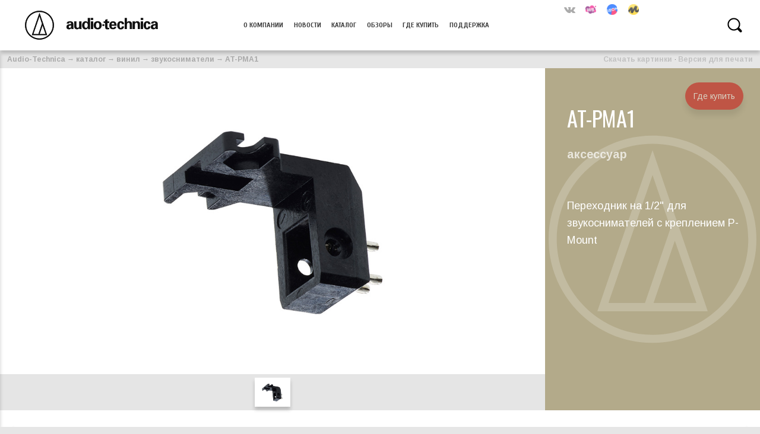

--- FILE ---
content_type: text/css
request_url: https://audio-technica.ru/media/css/audio-technica.css?26012220
body_size: 1091
content:
@import url('https://fonts.googleapis.com/css?family=Arimo:400,700|Cuprum:400,700|Oswald:400,600&display=swap&subset=cyrillic');
body, .catalogcategory .subcategorylink, #subcategorygrid a p {
	font-family: 'Arimo', sans-serif;
}
h1, #categorybanner p, .subcategorylink, .categorylink p, #subcategorygrid a h2 {
	font-family: 'Oswald Light', 'Oswald-Light', 'Oswald';
}
#menu li a, nav a {
	font-family: 'Cuprum';	
}
nav a {
	font-weight: 600;
}
.bar {
	background: #000;
}
.panel:hover .panel-header {
	background: #4a4430;
}
#description, .item, .panel-header {
	background: #b3aa8a;
}
#categorybanner, #footer {
	background: #888;
}
#subcategorygrid a:hover h2 {
	background: #ccc;
}
.stores.units, .store.location {
	background: #d9d9d9;
}
.services.cities, .stores.cities, .address, #breadcrumbs, body, #subcategorygrid a h2, .subpart {
	background: #e6e6e6;
}
#menu, #filters, .services.countries, .stores.countries, 
nav #buttons > .dropdown/*:hover*/ > ul {
	background: #f3f3f3;
}
nav, nav .catalog.button > ul, #main, #index-main, #categorybanner p,
#subcategoryshowcase > #subcategories, #subcategories > #subcategorygrid, #catalogshowcase, #newspub {
	background: #fff;
}
.categorylink p, .storename, .services.countries > a.active, .services.countries > a:hover, 
.services.countries > a:first-child, .services.cities > a.active, .services.cities > a:hover, 
.services.cities > a:first-child, .stores.countries > a.active, .stores.countries > a:hover, 
.stores.countries > a:first-child, .stores.cities > a.active, .stores.cities > a:hover, 
.stores.cities > a:first-child, .yandexmaps, .reviewhead > a, nav .button:hover,
#menu li a, #categorybanner p a:hover, #subcategorygrid a, .subcategorylink:hover, .review p, .downloadable p,
.downloadable a, 
nav #language:hover {
	color: #000;
}
#breadcrumbs a:hover, nav a {
	color: #333;
}
#categorybanner p a, .subcategorylink {
	color: #666;
}
.services.countries > a, .stores.countries > a, .newshead > span, .reviewhead > span .services.cities > a, 
.stores.cities > a, nav #language {
	color: #888;
}
#breadcrumbs a, #breadcrumbs span {
	color: #aaa;
}
#description, .item, .itemlink, #footer a, #footer span, .banner-header,
.panel-header {
	color: #fff;
}
.service.link, .store.link {
	color: #1844a5;
}
#history strong {
    font-weight: 600;
}
#history p {
    margin-bottom: 1.5em;
}
.history-fullwidth {
    width: 70%;
    margin: 0 auto 2em;
    display: block;
}
.history-three-different {
    display: flex;
    margin: auto;
    justify-content: space-evenly;
}
.history-two {
    display: flex;
    width: 90%;
    margin: auto;
    justify-content: space-evenly;
}
.history-three-different div, .history-two div {
    display: inline-block;
    text-align: center;
    font-size: 0.7em;
    margin: 1em;
}
.history-two-by-two {
	display: block;
	margin: auto;
	width: 95%;
	text-align: center;
}
.history-two-by-two img {
    margin: 0.7em;
    display: inline-block;
    width: calc(24% - 1.5em);
}
@media (max-width: 750px) {
	.history-two-by-two img {
	    width: calc(49% - 1.5em);
	}
}
.history-three-different img, .history-two img {
    display: block;
    width: 100%;
}
.history-two, .history-three-different, .history-two-by-two {
	margin-bottom: 1.5em;
}

--- FILE ---
content_type: application/javascript
request_url: https://audio-technica.ru/media/js/slider.js
body_size: 766
content:
var Appearance=0;
var Slide=0;
sliderRender(Appearance,Slide);
function sliderNext(n){
  var s = Slide + n;
  var d = document.getElementsByClassName('slide-'.concat(Appearance.toString()));
  if (s < 0) { s = d.length-1; }
  if (s >= d.length ) { s = 0; }
  sliderRender(Appearance,Slide = s);
}
function sliderExact(n){
  if (n != Slide) {
    sliderRender(Appearance,Slide = n);
  }
}
function sliderAppearance(m){
  if (m != Appearance) {
    sliderRender(Appearance = m,Slide = 0);
  }
}
function sliderRender(a,s){
  var i;
  var b = document.getElementsByClassName('control');
  for (i = 0; i < b.length; i ++) {
    var z = b[i].className.toString();
    b[i].className = z.replace('active', '').trim();
  }
  var d = document.getElementsByClassName('slide');
  for (i = 0; i < d.length; i++) {
    var z = d[i].className.toString();
    d[i].className = z.replace('active', '').trim();
  }
  var e = document.getElementsByClassName('thumbnail');
  for (i = 0; i < e.length; i++) {
    var z = e[i].className.toString();
    e[i].className = z.replace('active', '').replace('current', '').trim();
  }
  var f = document.getElementsByClassName('appearance');
  for (i = 0; i < f.length; i ++) {
    var z = f[i].className.toString();
    f[i].className = z.replace('active', '').trim();
  }
  var f = document.getElementsByClassName('spec-appearance');
  for (i = 0; i < f.length; i ++) {
    var z = f[i].className.toString();
    f[i].className = z.replace('active', '').trim();
  }
  var f = document.getElementsByClassName('parts');
  for (i = 0; i < f.length; i ++) {
    var z = f[i].className.toString();
    f[i].className = z.replace('active', '').trim();
  }
  var g = document.getElementById('slide-'.concat(a.toString()).concat('-').concat(s.toString()));
  if ( g ) {
    var z = g.className.toString();
    g.className = z.concat(' active');
  }
  var h = document.getElementsByClassName('thumbnail-'.concat(a.toString()));
  for (i = 0; i < h.length; i++) {
    var z = h[i].className.toString();
    h[i].className = z.concat(' current');
  }
  var h = document.getElementsByClassName('slide-'.concat(a.toString()));
  if ( h.length > 1 ) {
    var b = document.getElementsByClassName('control');
    for (i = 0; i < b.length; i ++) {
      var z = b[i].className.toString();
      b[i].className = z.concat(' active');
    }
  }
  var j = document.getElementById('thumbnail-'.concat(a.toString()).concat('-').concat(s.toString()))
  if ( j ) {
    var z = j.className.toString();
    j.className = z.concat(' active');
  }
  var y = document.getElementsByClassName('appearance');
  if (y.length > 0 ) {
    var k = document.getElementById('appearance-'.concat(a.toString()));
    var z = k.className.toString();
    k.className = z.concat(' active');
  }
  var k = document.getElementById('spec-appearance-'.concat(a.toString()));
  if ( k ) {
    var z = k.className.toString();
    k.className = z.concat(' active');
  }
  var k = document.getElementById('color-'.concat(a.toString()));
  if ( k ) {
    var z = k.className.toString();
    k.className = z.concat(' active');
  }

  try { 
    var r = document.getElementById('price').children;
    for (i = 0; i < r.length; i++) {
      r[i].className = ''; 
    }
    var b = document.getElementById('price-'.concat(a));
    b.className = 'active';
    var c = document.getElementsByClassName('tocart')[0];
    if (b.textContent.startsWith('–––– ₽')) {
      c.style.display = 'none';
    } else {
      c.style.display = 'block';
    }  
  } catch(e) {}
  try {
    for (i = 0; i < ytplayers.length; i++) {
      ytplayers[i].stopVideo();
    }
  } catch(e) {}
}

--- FILE ---
content_type: application/javascript
request_url: https://audio-technica.ru/media/js/compare.js
body_size: 653
content:
compare_models_list = []
function parseCookie() {
	if (document.cookie.includes('bladecomparelist')) {
		value = document.cookie.split('bladecomparelist=')[1].split(';')[0]
		if (value.length > 0) {
			if (value.includes(',')) {
				compare_models_list = value.split(',');
			} else {
				compare_models_list = value.split();
			}
		} else {
			compare_models_list = [];
		}
	} else {
		compare_models_list = [];
	}
}
function reactivateButtons(ids) {
	try { document.getElementsByClassName('comparebig')[0].className = 'comparebig active'; } catch(e) {}
	try { document.getElementsByClassName('decomparebig')[0].className = 'decomparebig'; } catch(e) {}
	try { document.getElementById('comparetrigger').className = ''; } catch(e) {}
	try { document.getElementById('clearcomparetrigger').className = ''; } catch(e) {}
	try { buttons = document.getElementsByClassName('compare'); } catch(e) {}
	try { for (i = 0; i < buttons.length; i++) {
		buttons[i].className.replace('active','').trim();
	} } catch(e) {}
	if (compare_models_list.length > 0) {
		document.getElementById('comparetrigger').className = 'active';
		document.getElementById('clearcomparetrigger').className = 'active';
		for (i = 0; i < compare_models_list.length; i++) {
			console.log('comparebig' + compare_models_list[i].toString())
			try { document.getElementById('comparebig' + compare_models_list[i].toString()).className = document.getElementById('comparebig' + compare_models_list[i].toString()).className.toString().replace('active','').trim(); } catch(e) {}
			try { document.getElementById('decomparebig' + compare_models_list[i].toString()).className = document.getElementById('decomparebig' + compare_models_list[i].toString()).className.toString().concat(' active'); } catch(e) {}
			try { document.getElementById('compare' + compare_models_list[i].toString()).className = document.getElementById('compare' + compare_models_list[i].toString()).className.toString().concat(' active'); } catch(e) {}
		}
	}
}
function updateCompareList(id) {
	parseCookie();
	id = id.toString();
	if (compare_models_list.length > 0) {
		for (i = 0; i < compare_models_list.length; i++) {
			compare_models_list[i] = compare_models_list[i].toString();
		}
		if (compare_models_list.includes(id)) {
			compare_models_list.splice(compare_models_list.indexOf(id),1);
		} else {
			compare_models_list.push(id);
		}
	} else {
		compare_models_list.push(id);
	}
	reactivateButtons(compare_models_list);
	document.cookie = "bladecomparelist=" + compare_models_list.toString() + ';path=/';
}
function redrawCompare() {
	parseCookie();
	reactivateButtons(compare_models_list);
}
function clearCompare() {
	parseCookie();
	document.cookie = "bladecomparelist=;path=/";
	redrawCompare();
}
redrawCompare();
setInterval(redrawCompare(),2000);